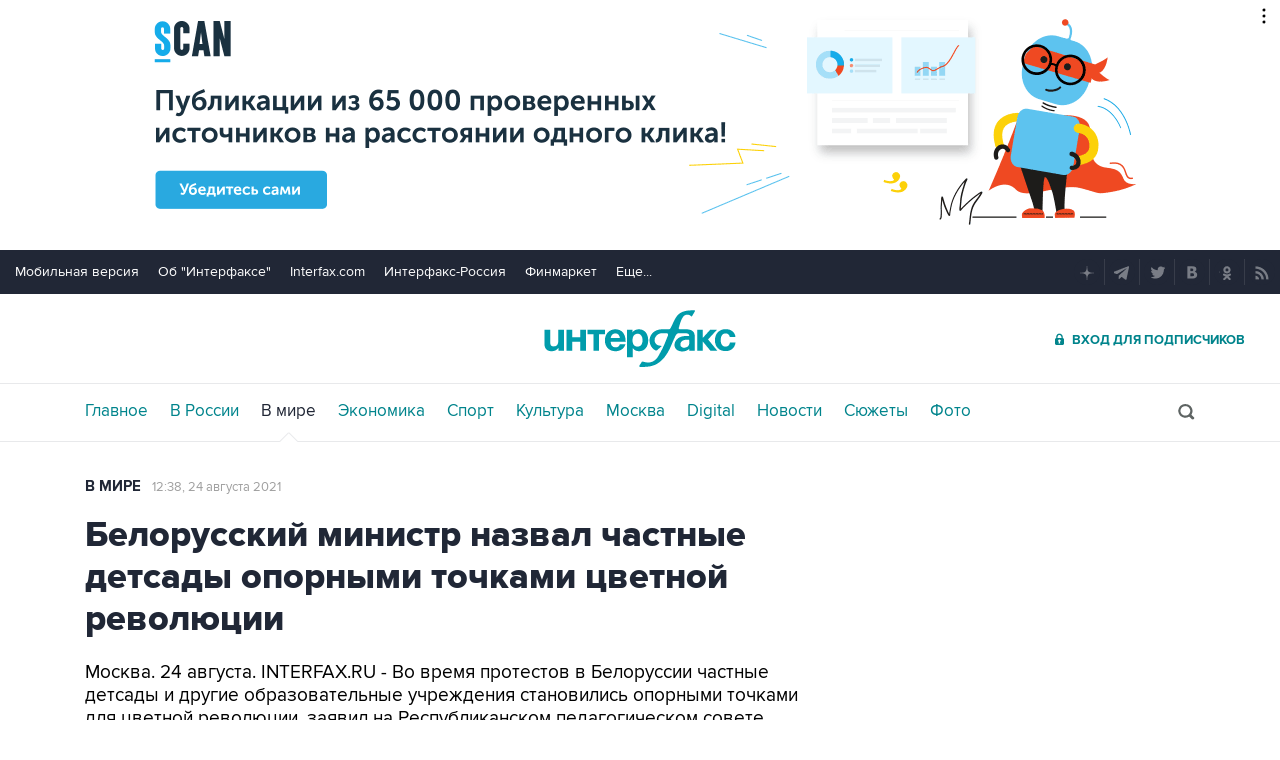

--- FILE ---
content_type: text/html; charset=utf-8
request_url: https://www.interfax.ru/world/786223
body_size: 15610
content:

<!DOCTYPE html>
<html lang="ru" prefix="article: https://ogp.me/ns/article">
<head>
	<title>Белорусский министр назвал частные детсады опорными точками цветной революции</title>
	<link rel="shortcut icon" href="https://www.interfax.ru/favicon.ico" type="image/x-icon">
	<link rel="icon" sizes="120x120" href="https://www.interfax.ru/touch-icon-iphone-retina.png" />
	<link rel="apple-touch-icon" href="https://www.interfax.ru/touch-icon-iphone.png">
	<link rel="apple-touch-icon" sizes="76x76" href="https://www.interfax.ru/touch-icon-ipad.png">
	<link rel="apple-touch-icon" sizes="120x120" href="https://www.interfax.ru/touch-icon-iphone-retina.png">
	<link rel="apple-touch-icon" sizes="152x152" href="https://www.interfax.ru/touch-icon-ipad-retina.png">
	<link rel="manifest" href="/manifest.json">
	<meta name="mobile-web-app-capable" content="yes">
	<meta name="apple-mobile-web-app-capable" content="yes">
	<meta name="application-name" content="Интерфакс" />
	<meta name="apple-mobile-web-app-title" content="Интерфакс">
	<meta name="theme-color" content="#009cab">
	<meta name="apple-mobile-web-app-status-bar-style" content="black-translucent">
	<meta name="msapplication-tooltip" content="Интерфакс Новости" />
	<meta name="msapplication-navbutton-color" content="#009cab" />
	<meta name="msapplication-starturl" content="./" />
	<meta name="msapplication-config" content="browserconfig.xml" />
	<meta http-equiv="Content-Type" content="text/html; charset=utf-8" />
	<meta http-equiv="X-UA-Compatible" content="IE=edge" />
	<meta name="viewport" content="width=device-width, initial-scale=1.0, user-scalable=yes" />
	<meta name="description" content="Интерфакс: Во время протестов в Белоруссии частные детсады и другие образовательные учреждения становились опорными точками для цветной революции, заявил на Республиканском педагогическом совете министр образования страны Игорь Карпенко." />
	
	<link rel="stylesheet" href="/css/default.css?v=3J4UWWcv61y4uuNmzEZPqHgw7U8AA_RKpRgy2etBrus">
	<link rel="stylesheet" href="/css/mobile.css?v=poXT3ToKiWpQnmU2bAdUwbGFDNOFYKZRXdxYSc25FrU" media="only screen and (max-width:759px)">
	<link rel="stylesheet" href="/css/desktop.css?v=EsYzywr-PgEKIwVgZ2H_PURZAX1Qg9U7dRPX47-JwTc" media="only screen and (min-width:760px)">
	<link rel="alternate" type="application/rss+xml" title="Интерфакс новости" href="https://www.interfax.ru/rss">
	
	<meta property="og:url" content="https://www.interfax.ru/world/786223" />
	<meta property="og:description" content="Интерфакс: Во время протестов в Белоруссии частные детсады и другие образовательные учреждения становились опорными точками для цветной революции, заявил на Республиканском педагогическом совете министр образования страны Игорь Карпенко." />
	<meta property="og:site_name" content="Interfax.ru" />
	<meta property="og:locale" content="ru_RU" />
	<meta property="og:type" content="article" />
	<meta property="og:title" content="Белорусский министр назвал частные детсады опорными точками цветной революции" />
	<meta property="og:image" content="https://www.interfax.ru/aspimg/786223.jpg" />
	<meta property="article:section" content="В мире" />
	<meta property="article:published_time" content="2021-08-24T12:38+0300" />
	<meta name="twitter:title" content="Белорусский министр назвал частные детсады опорными точками цветной революции" />
	<meta name="twitter:description" content="Интерфакс: Во время протестов в Белоруссии частные детсады и другие образовательные учреждения становились опорными точками для цветной революции, заявил на Республиканском педагогическом совете министр образования страны Игорь Карпенко." />
	<meta name="twitter:site" content="@interfax_news" />
	<meta name="twitter:url" content="https://www.interfax.ru/world/786223" />
	<meta name="twitter:card" content="summary_large_image" />
	<meta name="twitter:image" content="https://www.interfax.ru/aspimg/786223.jpg" />
	<meta property="article:tag" content="Белоруссия" />
	<meta property="article:tag" content="Минобразования" />
	<meta property="article:tag" content="Игорь Карпенко" />
	<link rel="amphtml" href="https://www.interfax.ru/amp/786223" />
	<link rel="canonical" href="https://www.interfax.ru/world/786223" />

</head>
<body data-pagetype="content_1446">
	<script>
		window.yaContextCb = window.yaContextCb || []
	</script>
	<script type="text/javascript">
		var cntimg = document.createElement("IMG");
		cntimg.src = "/cnt/" + cntParseReferer();
		function cntParseReferer() {
		var re = new RegExp("(http(s)?\\:\\/\\/)?([\\.\\-_0-9A-Za-z]{1,})(.*)");
		var m = re.exec(document.referrer);
		if (!m) return "";
		return encodeURI(m[3]).replace(/'/g, "%27") + "?" + encodeURI(m[4]).replace(/'/g, "%27");
		}
		var deferLoadJS_timer = []; function deferLoadJS(e, r, d) { d = d || 200; r = 'timer_' + Math.random(); deferLoadJS_timer[r] = setInterval(function () { !0 === window.interfax_scriptjs_loaded && (clearInterval(deferLoadJS_timer[r]), e()) }, d) }
		if (!Element.prototype.matches) { Element.prototype.matches = Element.prototype.msMatchesSelector || Element.prototype.webkitMatchesSelector; }
		Element.prototype.parents = function (e) { for (var t = [], n = this, o = void 0 !== e; null !== (n = n.parentElement);)n.nodeType === Node.ELEMENT_NODE && (o && !n.matches(e) || t.push(n)); return t };
	</script>
	<script>
		if (document.cookie.indexOf('showCovid=0') >= 0 && document.querySelector('[data-pagetype="defaultpage"]')) document.querySelector('html').classList.add('hideTimeline');
	</script>

<div id="pl420_ban110" data-content="webR"><div id="background"></div></div><div id="pl421_ban2370" data-content="webR"><style>
        #m_top  yatag {min-width:auto!important; }
        .height_up_ban > div {
            height: 250px; /*desktop*/
        }
        .height_up_ban_mob > div {
          display: none;
        }
        /*ширина страницы до которой применяется стиль*/
        @media only screen and (max-width:1023px) { 
            .height_up_ban  > div {
            display: none; /*пространство между*/
          }
        }
        /*ширина страницы до которой применяется стиль*/
        @media only screen and (max-width:639px) { 
            .height_up_ban_mob > div {
            display:block;
            height: 250px; /*mobile*/
          }
        }</style>
        
        <div class="mgrNo i_mobile_only  height_up_ban_mob">
        <!--AdFox START-->
        <!--roden-media-->
        <!--Площадка: Interfax / Сквозной / Перетяжка смартфоны-->
        <!--Категория: <не задана>-->
        <!--Тип баннера: Перетяжка 100%-->
        <div id="m_top" align="center"></div>
        <script>
         if (!document.querySelector('[data-pagetype = "nonchronicle"]')) {
            window.yaContextCb.push(()=>{
                Ya.adfoxCode.create({
        
                    ownerId: 173858,
                    containerId: 'm_top',
                    params: {
                        p1: 'cnxxu',
                            p2: 'hbts'
                },
        onStub: function() {console.log("Не пришел код мобильной перетяжки"); }
            }, ['phone'], {
                tabletWidth: 1023,
                phoneWidth: 639,
                isAutoReloads: true
          });
        });
        }
        </script>
        </div>
        
        <div class="i_desktop_only wr__fix height_up_ban"   style="margin: 0px auto;" >
        <!--AdFox START-->
        <!--roden-media-->
        <!--Площадка: Interfax / Сквозной / Перетяжка_декстоп-->
        <!--Категория: <не задана>-->
        <!--Тип баннера: Перетяжка 100%-->
            <div id="billboard" style="overflow-x:hidden;"></div>
            <script>
        
                window.yaContextCb.push(()=>{
                    var addClass = (function () {
                            if ('classList' in document.createElement('p')) {
                                return function (e, n) {
                                    e.classList.add(n)
                                }
                            }
                            return function (e, n) {
                                if (e.className.indexOf(n) !== -1) {
                                    return
                                }
                                n += ' ';
                                e.className += n;
                            }
                        })(),
                        fixBody = function () {
                            addClass(document.body, 'fix')
                        },
                        callBg = function () {
        
                        window.yaContextCb.push(()=>{
                                Ya.adfoxCode.createAdaptive({
                                ownerId: 173858,
                                containerId: 'background',
                                params: { p1: 'bscqd', p2: 'epdp' },
                                onRender: fixBody
                            }, ['desktop'], {
                                                                tabletWidth: 1399,
                                                                phoneWidth: 639,
                                                                isAutoReloads: true
                                                              });
                        });
                        }  
                    Ya.adfoxCode.createAdaptive({
                        ownerId: 173858,
                        containerId: 'billboard',
                        params: { p1: 'btpkl', p2: 'y' },
                        onError: callBg,
                        onStub: callBg,
                           onRender: function () { addClass(document.querySelector('[id*=_ban2370]'), 'wr__fix'); },
                        onLoad: function (d) {
                            if (d && d.bundleName === 'banner.background') {
                                fixBody()
                            } else {
                                callBg()
                            }
                        }
                    }, ['desktop'], {
                    tabletWidth: 1006,
                    phoneWidth: 639,
                    isAutoReloads: true
                });
            },
                );                
            </script>
        </div>
        
</div>
	<header>
		<div class="topmenu">
			<nav class="topmenu__links">
				<!--noindex--><a rel="nofollow" href="https://m.interfax.ru/">Мобильная версия</a><!--/noindex-->
				<!--noindex--><a rel="nofollow" href="https://group.interfax.ru/" target="_blank">Об "Интерфаксе"</a><!--/noindex-->
				<!--noindex--><a rel="nofollow" href="https://www.interfax.com/" target="_blank">Interfax.com</a><!--/noindex-->
				<!--noindex--><a rel="nofollow" href="https://www.interfax-russia.ru/" target="_blank">Интерфакс-Россия</a><!--/noindex-->
				<!--noindex--><a rel="nofollow" href="https://www.finmarket.ru/" target="_blank">Финмаркет</a><!--/noindex-->
				<span class="links__more">
					<span>Еще...</span>
					<span class="links__submenu">
						<!--noindex--><a rel="nofollow" href="https://www.interfax-russia.ru/tourism/" target="_blank">Туризм</a><!--/noindex-->
						<!--noindex--><a rel="nofollow" href="https://www.interfax-russia.ru/realty/" target="_blank">Недвижимость</a><!--/noindex-->
						<!--noindex--><a rel="nofollow" href="https://www.interfax-russia.ru/academia/" target="_blank">Образование</a><!--/noindex-->
						<a href="/events/">Мероприятия</a>
					</span>
				</span>
			</nav>
			<div class="topmenu__soc">
				<!--noindex--><a rel="nofollow" href="https://dzen.ru/interfax?favid=1114" target="_blank" class="topmenu__ya"></a><!--/noindex-->  <!--noindex--><a rel="nofollow" href="tg://resolve?domain=interfaxonline" target="_blank" class="topmenu__tg"></a><!--/noindex-->  <!--noindex--><a rel="nofollow" href="https://twitter.com/interfax_news" target="_blank" class="topmenu__tw"></a><!--/noindex-->  <!--noindex--><!--<a rel="nofollow" href="https://www.facebook.com/interfaxonline" target="_blank" class="topmenu__fb"></a>--><!--/noindex-->  <!--noindex--><a rel="nofollow" href="https://vkontakte.ru/interfaxru" target="_blank" class="topmenu__vk"></a><!--/noindex-->  <!--noindex--><a rel="nofollow" href="https://ok.ru/interfax" target="_blank" class="topmenu__ok"></a><!--/noindex-->  <!--noindex--><a rel="nofollow" href="/rss" target="_blank" class="topmenu__rss"></a><!--/noindex-->
			</div>
		</div>
		<div class="toplogo">
			<div class="toplogo__left-column">
				<div onclick="smartMenu()" id="smartMenuLink" class="hbut__menu"><div><span></span></div></div>
				<a href="/search/" class="hbut__search"></a>
			</div>
			<div>
				<div class="logo"><a href="/" title="Новости Интерфакс">Интерфакс</a></div>
				<img src="/img/printlogo.png" alt="Новости Интерфакс" class="logo__print">
			</div>
			<div>
				<div class="header__soc" data-type="socialbar" data-title="Белорусский министр назвал частные детсады опорными точками цветной революции" data-url="https://www.interfax.ru/world/786223">
					<span class="soc__tg" onclick="Social('tg',this)" title="Telegram"></span>
					<span class="soc__vk" onclick="Social('vk',this,true)" title="ВКонтакте"></span>
					<span class="soc__tw desktop_inline-block" onclick="Social('tw',this,true)" title="Twitter"></span>
					<div class="soc_nomore" onclick="this.className='soc_more';this.closest('.toplogo').classList.add('show-soc-more')">&bull;&bull;&bull;</div>
					<div class="soc_row">
						<span class="soc__tw mobile_inline-block" onclick="Social('tw',this,true)" title="Twitter"></span>
						<span class="soc__ok" onclick="Social('ok',this,true)" title="Одноклассники"></span>
						<span class="soc__wa" onclick="Social('wa',this)" title="WhatsApp"></span>
						<span class="soc__vb" onclick="Social('vb',this)" title="Viber"></span>
						<span class="soc__em" onclick="Social('em',this)" title="E-Mail"></span>
					</div>
				</div>
				<a href="https://www.ifax.ru/" class="but__enter"><span>Вход для подписчиков</span></a>
			</div>
		</div>
		<div class="toplinks">
			<nav>
				<ul>
		<li>
			<a href="/" title="Главные новости" tabindex="1" >Главное</a>
		</li>
		<li>
			<a href="/russia/" title="Новости в России" tabindex="2" >В России</a>
		</li>
		<li>
			<a href="/world/" title="Новости в мире" tabindex="2"  class="activeg">В мире</a>
		</li>
		<li>
			<a href="/business/" title="Новости экономики" tabindex="2" >Экономика</a>
		</li>
		<li>
			<a href="https://www.sport-interfax.ru/" title="Новости спорта" tabindex="2" >Спорт</a>
		</li>
		<li>
			<a href="/culture/" title="Новости культуры" tabindex="2" >Культура</a>
		</li>
						<li><div></div></li>
		<li>
			<a href="/moscow/" title="Новости Москвы" tabindex="2" >Москва</a>
		</li>
		<li>
			<a href="/digital/" title="Digital" tabindex="2" >Digital</a>
		</li>
		<li>
			<a href="/news/" title="Все новости Интерфакс" tabindex="2" >Новости</a>
		</li>
		<li>
			<a href="/story/" title="Новостные сюжеты" tabindex="2" ><span>Все</span> Сюжеты</a>
		</li>
		<li>
			<a href="/photo/" title="Фотогалереи" tabindex="2" ><span>Все</span> Фото</a>
		</li>
					<li>
						<!--noindex-->
						<a href="https://ifx.ru/ru/showcase?utm_source=interfax.ru" target="_blank" class="i_mobile_only">Подписка</a>
						<!--/noindex-->
					</li>
				</ul>

			</nav>
			<div class="searchSmall" onclick="this.className='search';setTimeout('document.search.phrase.focus()',300)">
				<form name="search" action="/search/">
					<input type="text" name="phrase" value="" autocomplete="off" onclick="if (document.getElementById('searchText').className == 'sTextShow') document.getElementById('searchText').className = 'sTextHide'" onkeydown="if(document.getElementById('searchText').className == 'sTextShow')document.getElementById('searchText').className = 'sTextHide'" onblur="if(this.value=='')document.getElementById('searchText').className = 'sTextShow';setTimeout('document.querySelector(\'.search\').className=\'searchSmall\'',300)">
					<input type="submit" value="" onclick="if (document.querySelector('header .search')) document.search.submit(); return false;">
					<span id="searchText" class="sTextShow">Поиск</span>
				</form>
			</div>
		</div>

	</header>


	<main>
	<div class="mainblock">
		<div class="leftside" itemscope itemtype="https://schema.org/NewsArticle">
			<div class="infinitblock" data-news="1069486,1069521,1069517,1069497,1069441,1069470">
				<aside class="textML">
					<a href="/world/">В мире</a>
					<br class="v320">
					<time datetime="2021-08-24T12:38">
						<a class="time" href="/news/2021/08/24">
							12:38, 24 августа 2021
						</a>
					</time>
				</aside>

				<article itemprop="articleBody">
					<h1 itemprop="headline">Белорусский министр назвал частные детсады опорными точками цветной революции</h1>

					



<p>Москва. 24 августа. INTERFAX.RU - Во время протестов в Белоруссии частные детсады и другие образовательные учреждения становились опорными точками для цветной революции, заявил на Республиканском педагогическом совете министр образования страны Игорь Карпенко. Его <a href="https://www.belta.by/society/view/obuchenie-i-vospitanie-detej-pod-pristalnym-kontrolem-gosudarstva-karpenko-456611-2021/" target="_blank">цитирует</a> "БелТА".</p>

<p>"Министр подчеркнул: полулегальные частные детские сады и школы под вывеской индивидуальных предпринимателей, общественных или религиозных объединений в большинстве использовались в политических целях, становились опорными точками для цветной революции. А их сотрудники и руководители оказались в деструктивных организациях разного уровня", - говорится в сообщении информагентства.</p>

<p>Министр отметил, что в Белоруссии нет лицензирования образовательной деятельности. Поэтому "любой желающий может зарегистрировать детский сад или школу, причем без должной материально-технической базы и даже без педагогов", только подав заявление и предъявив устав и документ об уплате госпошлины, сказал он.</p>

<p>Карпенко подчеркнул, что социально ориентированное государство должно дать качественное образование каждому.</p>

<p>"А навязывание рыночных механизмов в системе образования, платных услуг и сервисов фактически ведет к социальному расслоению населения, выстраиванию каналов внешнего негативного влияния на систему образования, детей и родителей", - сказал чиновник.</p>

<p>Чтобы изменить ситуацию, министерство уже подготовило проект кодекса об образовании с запретом использовать слова "детский сад", "школа", университет" и подобные в названиях юрлиц, не являющихся учреждениями образования.</p>

<p>"Но этого недостаточно, - добавил Карпенко. - Решение вопроса видим в закреплении в проекте закона "О лицензировании" соответствующей нормы. Данное предложение поддержано, в ближайшее время правительство внесет проект в Палату представителей".</p>

						<div itemprop="author" itemscope itemtype="https://schema.org/Organization" class="h"><meta itemprop="name" content="Интерфакс"></div>
									
					

						<link rel="image" itemprop="image" href="https://www.interfax.ru/aspimg/786223.jpg" />
					<meta itemprop="mainEntityOfPage" content="https://www.interfax.ru/world/786223" />
					<meta itemprop="datePublished" content="2021-08-24T12:38:00" />
					<meta itemprop="dateModified" content="2021-08-24T12:34:00" />
					<div itemprop="publisher" itemscope itemtype="https://schema.org/Organization" class="h">
						<div itemprop="logo" itemscope itemtype="https://schema.org/ImageObject">
							<link rel="url" itemprop="url" href="https://www.interfax.ru/img/logo200.png" />
							<link rel="thumbnail" itemprop="thumbnail" href="https://www.interfax.ru/img/logo200.png" />
							<meta itemprop="width" content="200" />
							<meta itemprop="height" content="60" />
						</div>
						<meta itemprop="name" content="Интерфакс" />
						<link rel="url" itemprop="url" href="https://www.interfax.ru" />
					</div>
				</article>

				
<div class="slidePS">
	<h2><a href="/photo/5017" tabindex="3">Акции против насилия в Минске</a></h2>
	<span>10</span>
	<div class="psnBlock">
		<span onclick="photoSlider('left','.slidePS','.psBlock', this)" class="psArLeft"></span>
		<span onclick="photoSlider('right','.slidePS','.psBlock', this)" class="psArRight"></span>
		<div class="psBlock">
			<div>
					<a href="/photo/5017/50080" title="" class="true">
						<img src="https://www.interfax.ru/ftproot/photos/photostory/2020/08/13/bel2_110.jpg" alt="">
					</a>
					<a href="/photo/5017/50079" title="">
						<img src="https://www.interfax.ru/ftproot/photos/photostory/2020/08/13/bel1_110.jpg" alt="">
					</a>
					<a href="/photo/5017/50087" title="">
						<img src="https://www.interfax.ru/ftproot/photos/photostory/2020/08/13/bel9_110.jpg" alt="">
					</a>
					<a href="/photo/5017/50089" title="">
						<img src="https://www.interfax.ru/ftproot/textphotos/2020/08/13/b110.jpg" alt="">
					</a>
					<a href="/photo/5017/50081" title="">
						<img src="https://www.interfax.ru/ftproot/photos/photostory/2020/08/13/bel3_110.jpg" alt="">
					</a>
					<a href="/photo/5017/50086" title="">
						<img src="https://www.interfax.ru/ftproot/photos/photostory/2020/08/13/bel8_110.jpg" alt="">
					</a>
					<a href="/photo/5017/50084" title="">
						<img src="https://www.interfax.ru/ftproot/photos/photostory/2020/08/13/bel6_110.jpg" alt="">
					</a>
					<a href="/photo/5017/50083" title="">
						<img src="https://www.interfax.ru/ftproot/photos/photostory/2020/08/13/bel5_110.jpg" alt="">
					</a>
					<a href="/photo/5017/50082" title="">
						<img src="https://www.interfax.ru/ftproot/photos/photostory/2020/08/13/bel4_110.jpg" alt="">
					</a>
					<a href="/photo/5017/50085" title="">
						<img src="https://www.interfax.ru/ftproot/photos/photostory/2020/08/13/bel7_110.jpg" alt="">
					</a>
			</div>
		</div>
	</div>
	<div class="openphoto">
		<a href="/photo/5017/50080" title="">
			<img src="https://www.interfax.ru/ftproot/photos/photostory/2020/08/13/bel2_700.jpg" alt="">
		</a>
	</div>
</div>
	
	
	

				
				
<div class="textMTags">
			<a href="/tags/%D0%91%D0%B5%D0%BB%D0%BE%D1%80%D1%83%D1%81%D1%81%D0%B8%D1%8F/" tabindex="3">Белоруссия</a>
			<a href="/tags/%D0%9C%D0%B8%D0%BD%D0%BE%D0%B1%D1%80%D0%B0%D0%B7%D0%BE%D0%B2%D0%B0%D0%BD%D0%B8%D1%8F/" tabindex="3">Минобразования</a>
			<a href="/tags/%D0%98%D0%B3%D0%BE%D1%80%D1%8C%20%D0%9A%D0%B0%D1%80%D0%BF%D0%B5%D0%BD%D0%BA%D0%BE/" tabindex="3">Игорь Карпенко</a>
</div>
				

				<div class="group-btns">
	<!--noindex-->
	<a href="https://ifx.ru/ru/showcase?utm_source=interfax.ru" target="_blank" class="group-btns__ifx"><span>Купить подписку на профессиональную ленту</span></a>
	<!--/noindex-->
	<label class="group-btns__mail group-btns__mail-content" for="modalss"><span>Подписаться на рассылку главных новостей сайта</span></label>
	<a href="tg://resolve?domain=interfaxonline" target="_blank" class="group-btns__tg"><span>Получать оперативные новости в официальном канале</span></a>
</div>
				<div class="textMMat">
	<h2 class="title__v1">Новости по теме</h2>
		<div>
			<time datetime="2021-02-03T11:47:00">3 февраля 2021 года 11:47</time>
			
			<a href="/world/749182" tabindex="3">
				<h3>Экспертиза показала, что о &quot;лагерях для острокопытных&quot; говорил замглавы МВД Белоруссии</h3>
			</a>
		</div>
		<div>
			<time datetime="2020-11-13T19:15:00">13 ноября 2020 года 19:15</time>
			
			<a href="/world/737039" tabindex="3">
				<h3>Лукашенко выразил соболезнования родителям &quot;пьяного&quot; Бондаренко</h3>
			</a>
		</div>
		<div>
			<time datetime="2020-10-16T16:32:00">16 октября 2020 года 16:32</time>
			
			<a href="/world/731841" tabindex="3">
				<h3>В МВД Белоруссии пообещали гуманно применять огнестрел к протестующим</h3>
			</a>
		</div>
</div>
	


				<div id="pl487_ban2382" data-content="webR"><!-- Yandex.RTB R-A-250544-147 -->
<div id="yandex_rtb_R-A-250544-147" class='i_desktop_only'></div>
<script>
window.yaContextCb.push(() => {
    Ya.Context.AdvManager.render({
        "blockId": "R-A-250544-147",
        "renderTo": "yandex_rtb_R-A-250544-147"
    })
})
</script>

<!-- Yandex.RTB R-A-250544-148 -->
<div id="yandex_rtb_R-A-250544-148"  class="i_mobile_only center_mob"></div>
<script>
window.yaContextCb.push(() => {
    Ya.Context.AdvManager.render({
        "blockId": "R-A-250544-148",
        "renderTo": "yandex_rtb_R-A-250544-148"
    })
})
</script>


</div>
				
			</div>

		</div>
		<aside class="rightside">
			<div class="stickyBlock sticky_on infinitAside"></div>
		</aside>
	</div>

	<div id="nabberScript" style="display:none;">
		<noindex>
			<div id="pl591_ban225" data-content="webR"><style>
.rightside .yatag_right_ban > div >  yatag > yatag {justify-content: left !important;}
</style>

<div data-stickylength="700">
<!--AdFox START-->
<!--roden-media-->
<!--Площадка: Interfax / 240x400 / 240x400_внутренние-->
<!--Категория: <не задана>-->
<!--Тип баннера: 240x400js-->
    <div id="adfox_preid" data-type="webrwrap" class="yatag_right_ban"></div>
    <noscript>
              window.yaContextCb.push(function(){
                    var bancont = document.querySelector('[id*=_ban225] #adfox_preid'); // контейнер, в который будет добавлен баннер
                    var randname = Math.random(); // случайное число
                    bancont.setAttribute('id', 'adfox_' + randname);  // установка нового ID контейнеру
                    if (bancont != null) {
                        setTimeout (function() {(Ya.adfoxCode.createScroll({
                            ownerId: 173858,
                            containerId: 'adfox_' + randname, /* новый ID контейнера */
                            params: {
		            p1: 'bwvwe',
		            p2: 'emwl',
                            puid1: '',
                            puid2: '',
                            puid3: '',
                            },
                        onStub: function() { document.querySelector('[id="adfox_'+randname +'"]').setAttribute('data-show','false');
                            deferLoadJS(function() {
                                infinitBanOnStub(randname);
                            },'infinitBanOnStub');  }
                    }, ['desktop'], {
                    tabletWidth: 1023,
                    phoneWidth: 759,
                    isAutoReloads: false
                        })
                        )},
// Для исключения показа некорректных баннеров с задвоенным эдфокс-id (с таймаутом 1 сек. проверяется, есть ли задвоение id. и если есть, то контейнер скрывается и вызывается следующий баннер в инфинит скролле)
                        setTimeout(function() {
				if (document.querySelector('[id="adfox_' + randname + '"] [id^="adfox_"]')) {
// присвоение аттрибута data-show = false для первого (внешнего) контейнера 
					document.querySelector('[id="adfox_'+randname +'"]').setAttribute('data-show','false');
// присвоение аттрибута data-show = false для второго (внутреннего) контейнера
					document.querySelector('[id="adfox_' + randname + '"] [id^="adfox_"]').setAttribute('data-show','false');
							  deferLoadJS(function() {
									infinitBanOnStub(randname);
							  },'infinitBanOnStub');
				}
                  }, 1000),700);                       
        };
    }) 
</noscript>
</div>
</div>
			<div id="pl592_ban231" data-content="webR"><div  class="mgrBot">
<!--AdFox START-->
<!--roden-media-->
<!--Площадка: Interfax / Сквозной / ТГБ справа-->
<!--Категория: <не задана>-->
<!--Тип баннера: ТГБ 2-->
    <div id="adfox_preid" data-type="webrwrap"></div>
    <noscript>
          window.yaContextCb.push(function(){
                var bancont = document.querySelector('[id*=_ban231] #adfox_preid'); // контейнер, в который будет добавлен баннер
                var randname = Math.random(); // случайное число
                bancont.setAttribute('id', 'adfox_' + randname);  // установка нового ID контейнеру
                if (bancont != null) {
                       Ya.adfoxCode.createScroll({
                        ownerId: 173858,
                        containerId: 'adfox_' + randname, /* новый ID контейнера */
                        params: {
                            p1: 'cecto',
                            p2: 'emxu',
                            puid1: '',
                            puid2: '',
                            puid3: ''
                            },
                        onStub: function() { document.querySelector('[id="adfox_'+randname +'"]').setAttribute('data-show','false');
                            deferLoadJS(function() {
                                infinitBanOnStub(randname);
                            },'infinitBanOnStub');  },
			onRender: function () {           
			    var currentMainblock = document.querySelector('[id="adfox_' + randname + '"]').parents('.mainblock');            
				if (currentMainblock.length != 0) {              
					if (typeof (theEqualizer) == 'function') setTimeout(function () { theEqualizer(currentMainblock[0]) }, 200);            
			}           }
                    }, ['desktop'], {
                    tabletWidth: 1023,
                    phoneWidth: 759,
                    isAutoReloads: false
                        });
            }
          });
</noscript>
</div></div>
			
		</noindex>
	</div>

	<div class="mainblock">
		<div class="leftside">
			<a href="/world/"><h2 class="title__v1">Новости</h2></a>
			<div class="timeline timeline_v2">
									<div class="timeline__text">
						<time datetime="2026-01-26T14:57">26 января, 14:57</time>
						<a href="/business/1069506" title="Brent подорожала до $66,18 за баррель" tabindex="5"><h3>Brent подорожала до $66,18 за баррель</h3></a>
					</div>
					<div class="timeline__photo">
						<time datetime="2026-01-26T13:54">26 января, 13:54</time>
						<a href="/world/1069497" title="Вучич заявил, что  MOL купит у &quot;Газпром нефти&quot; 56% акций сербской NIS за 0,9-1 млрд евро" tabindex="5"><h3>Вучич заявил, что  MOL купит у &quot;Газпром нефти&quot; 56% акций сербской NIS за 0,9-1 млрд евро</h3></a>
						<a href="/world/1069497" class="timeline_photo"><img src="https://www.interfax.ru/ftproot/textphotos/2026/01/26/gz700.jpg" alt="Вучич заявил, что  MOL купит у &quot;Газпром нефти&quot; 56% акций сербской NIS за 0,9-1 млрд евро" loading="lazy"></a>
					</div>
					<div class="timeline__photo">
						<time datetime="2026-01-26T12:36">26 января, 12:36</time>
						<a href="/world/1069486" title="Совет ЕС утвердил запрет на импорт российского газа с 2027 года" tabindex="5"><h3>Совет ЕС утвердил запрет на импорт российского газа с 2027 года</h3></a>
						<a href="/world/1069486" class="timeline_photo"><img src="https://www.interfax.ru/ftproot/textphotos/2026/01/26/g700.jpg" alt="Совет ЕС утвердил запрет на импорт российского газа с 2027 года" loading="lazy"></a>
					</div>
					<div class="no__dot"></div>
					<div class="timeline__text">
						<time datetime="2026-01-26T12:10">26 января, 12:10</time>
						<a href="/world/1069479" title="Делегаты ОПЕК&#x2B; допустили сохранение текущего производственного плана на март" tabindex="5"><h3>Делегаты ОПЕК&#x2B; допустили сохранение текущего производственного плана на март</h3></a>
					</div>
					<div class="timeline__photo">
						<time datetime="2026-01-26T11:58">26 января, 11:58</time>
						<a href="/world/1069478" title="Демократы в Сенате потребовали пересмотра закона о внутренней безопасности" tabindex="5"><h3>Демократы в Сенате потребовали пересмотра закона о внутренней безопасности</h3></a>
						<a href="/world/1069478" class="timeline_photo"><img src="https://www.interfax.ru/ftproot/textphotos/2026/01/26/us700.jpg" alt="Демократы в Сенате потребовали пересмотра закона о внутренней безопасности" loading="lazy"></a>
					</div>
					<div class="timeline__photo">
						<time datetime="2026-01-26T09:22">26 января, 09:22</time>
						<a href="/business/1069439" title="Uniper добивается от &quot;Газпрома&quot; платы за прокачку газа &quot;Северного потока&quot;" tabindex="5"><h3>Uniper добивается от &quot;Газпрома&quot; платы за прокачку газа &quot;Северного потока&quot;</h3></a>
						<a href="/business/1069439" class="timeline_photo"><img src="https://www.interfax.ru/ftproot/textphotos/2026/01/26/ns700.jpg" alt="Uniper добивается от &quot;Газпрома&quot; платы за прокачку газа &quot;Северного потока&quot;" loading="lazy"></a>
					</div>
					<div class="timeline__text">
						<time datetime="2026-01-26T07:30">26 января, 07:30</time>
						<a href="/world/1069425" title="Что случилось этой ночью: понедельник, 26 января" tabindex="5"><h3>Что случилось этой ночью: понедельник, 26 января</h3></a>
					</div>
					<div class="timeline__text">
						<time datetime="2026-01-26T05:19">26 января, 05:19</time>
						<a href="/world/1069422" title="Частный самолет разбился в аэропорту Бангор в США" tabindex="5"><h3>Частный самолет разбился в аэропорту Бангор в США</h3></a>
					</div>
					<div class="timeline__text">
						<time datetime="2026-01-26T04:37">26 января, 04:37</time>
						<a href="/world/1069421" title="Число погибших при крушении парома на Филиппинах выросло до 13 человек" tabindex="5"><h3>Число погибших при крушении парома на Филиппинах выросло до 13 человек</h3></a>
					</div>
					<div class="no__dot"></div>
					<div class="timeline__photo">
						<time datetime="2026-01-26T02:24">26 января, 02:24</time>
						<a href="/world/1069417" title="Израиль начал масштабную операцию по поиску тела последнего заложника в Газе" tabindex="5"><h3>Израиль начал масштабную операцию по поиску тела последнего заложника в Газе</h3></a>
						<a href="/world/1069417" class="timeline_photo"><img src="https://www.interfax.ru/ftproot/textphotos/2026/01/26/Is700.jpg" alt="Израиль начал масштабную операцию по поиску тела последнего заложника в Газе" loading="lazy"></a>
					</div>


			</div>
		</div>
		<aside class="rightside">
			<div class="stickyBlock sticky_on infinitAside"></div>
		</aside>
	</div>

	
<div class="ecoMO">
	<span class="title__v1">Хроники событий</span>
	<div class="slider-container">
		<div class="slider-wrapper">
				<div class="slider-slide">
						<a href="/chronicle/voennaya-operacziya-na-ukraine.html" class="mo_img" title="Военная операция на Украине">
							<img src="https://www.interfax.ru/ftproot/textphotos/2022/02/24/va7.jpg" alt="Военная операция на Украине">
						</a>
					<a href="/chronicle/voennaya-operacziya-na-ukraine.html" class="mo_title">Военная операция на Украине </a>
					<a href="/chronicle/voennaya-operacziya-na-ukraine.html" class="mo_all">8244 материалов</a>
				</div>
				<div class="slider-slide">
						<a href="/chronicle/obostrenie-palestino-izrailskogo-konflikta.html" class="mo_img" title="Обострение палестино-израильского конфликта">
							<img src="https://www.interfax.ru/ftproot/photos/photostory/2023/10/07/israel.jpg" alt="Обострение палестино-израильского конфликта">
						</a>
					<a href="/chronicle/obostrenie-palestino-izrailskogo-konflikta.html" class="mo_title">Обострение палестино-израильского конфликта </a>
					<a href="/chronicle/obostrenie-palestino-izrailskogo-konflikta.html" class="mo_all">2509 материалов</a>
				</div>
				<div class="slider-slide">
						<a href="/chronicle/protesty-v-irane.html" class="mo_img" title="Протесты в Иране">
							<img src="https://www.interfax.ru/ftproot/textphotos/2026/01/11/iranpr700.jpg" alt="Протесты в Иране">
						</a>
					<a href="/chronicle/protesty-v-irane.html" class="mo_title">Протесты в Иране </a>
					<a href="/chronicle/protesty-v-irane.html" class="mo_all">57 материалов</a>
				</div>
				<div class="slider-slide">
						<a href="/chronicle/inflyacziya-v-rossii.html" class="mo_img" title="Инфляция в России">
							<img src="https://www.interfax.ru/ftproot/textphotos/2024/11/29/cenn700.jpg" alt="Инфляция в России">
						</a>
					<a href="/chronicle/inflyacziya-v-rossii.html" class="mo_title">Инфляция в России </a>
					<a href="/chronicle/inflyacziya-v-rossii.html" class="mo_all">128 материалов</a>
				</div>
				<div class="slider-slide">
						<a href="/chronicle/voennaya-operacziya-ssha-v-venesuele.html" class="mo_img" title="Военная операция США в Венесуэле">
							<img src="https://www.interfax.ru/ftproot/textphotos/2026/01/03/700ht_Vene.jpg" alt="Военная операция США в Венесуэле">
						</a>
					<a href="/chronicle/voennaya-operacziya-ssha-v-venesuele.html" class="mo_title">Военная операция США в Венесуэле </a>
					<a href="/chronicle/voennaya-operacziya-ssha-v-venesuele.html" class="mo_all">127 материалов</a>
				</div>
				<div class="slider-slide">
						<a href="/chronicle/diplomaticheskoe-protivostoyanie.html" class="mo_img" title="Дипломатическое противостояние">
							<img src="https://www.interfax.ru/ftproot/textphotos/2021/04/23/der700.jpg" alt="Дипломатическое противостояние">
						</a>
					<a href="/chronicle/diplomaticheskoe-protivostoyanie.html" class="mo_title">Дипломатическое противостояние </a>
					<a href="/chronicle/diplomaticheskoe-protivostoyanie.html" class="mo_all">239 материалов</a>
				</div>
				<div class="slider-slide">
						<a href="/chronicle/napadeniya-v-shkolah.html" class="mo_img" title="Нападения в школах и вузах">
							<img src="https://www.interfax.ru/ftproot/textphotos/2019/08/08/ker700.jpg" alt="Нападения в школах и вузах">
						</a>
					<a href="/chronicle/napadeniya-v-shkolah.html" class="mo_title">Нападения в школах и вузах </a>
					<a href="/chronicle/napadeniya-v-shkolah.html" class="mo_all">254 материалов</a>
				</div>
				<div class="slider-slide">
						<a href="/chronicle/gibel-mladenczev-v-novokuzneczkoj-bolnicze.html" class="mo_img" title="Гибель младенцев в новокузнецкой больнице">
							<img src="https://www.interfax.ru/ftproot/textphotos/2026/01/13/k.jpg" alt="Гибель младенцев в новокузнецкой больнице">
						</a>
					<a href="/chronicle/gibel-mladenczev-v-novokuzneczkoj-bolnicze.html" class="mo_title">Гибель младенцев в новокузнецкой больнице </a>
					<a href="/chronicle/gibel-mladenczev-v-novokuzneczkoj-bolnicze.html" class="mo_all">18 материалов</a>
				</div>
				<div class="slider-slide">
						<a href="/chronicle/ubijstvo-nachalnika-vojsk-rhbz-kirillova.html" class="mo_img" title="Убийство начальника войск РХБЗ Кириллова">
							<img src="https://www.interfax.ru/ftproot/textphotos/2024/12/19/g700.jpg" alt="Убийство начальника войск РХБЗ Кириллова">
						</a>
					<a href="/chronicle/ubijstvo-nachalnika-vojsk-rhbz-kirillova.html" class="mo_title">Убийство начальника войск РХБЗ Кириллова </a>
					<a href="/chronicle/ubijstvo-nachalnika-vojsk-rhbz-kirillova.html" class="mo_all">18 материалов</a>
				</div>
				<div class="slider-slide">
						<a href="/chronicle/putin-pryamaya-liniya-2025.html" class="mo_img" title="Путин: &quot;Прямая линия - 2025&quot;">
							<img src="https://www.interfax.ru/ftproot/textphotos/2025/12/17/hr.jpg" alt="Путин: &quot;Прямая линия - 2025&quot;">
						</a>
					<a href="/chronicle/putin-pryamaya-liniya-2025.html" class="mo_title">Путин: &quot;Прямая линия - 2025&quot; </a>
					<a href="/chronicle/putin-pryamaya-liniya-2025.html" class="mo_all">57 материалов</a>
				</div>
				<div class="slider-slide">
						<a href="/chronicle/byudzhet-rf.html" class="mo_img" title="Бюджет РФ">
							<img src="https://www.interfax.ru/ftproot/textphotos/2024/11/30/coin.jpg" alt="Бюджет РФ">
						</a>
					<a href="/chronicle/byudzhet-rf.html" class="mo_title">Бюджет РФ </a>
					<a href="/chronicle/byudzhet-rf.html" class="mo_all">69 материалов</a>
				</div>
		</div>
		<button type="button" class="slider-button prev" onclick="slide('left')">&#10094;</button>
		<button type="button" class="slider-button next" onclick="slide('right')">&#10095;</button>
	</div>
</div>

</main>



<div id="pl430_ban2381" data-content="webR"><!-- Yandex.RTB R-A-250544-141 -->
<div id="yandex_rtb_R-A-250544-141"></div>
<script>
if (/Android|webOS|iPhone|iPad|iPod|BlackBerry|IEMobile|Opera Mini/i.test(navigator.userAgent)) {
    window.yaContextCb.push(() => {
        Ya.Context.AdvManager.render({
            "blockId": "R-A-250544-141",
            "renderTo": "yandex_rtb_R-A-250544-141",
            "type": "feed",
"feedCardCount": 9
        })
    })
}
</script>

<!--AdFox START-->
<!--roden-media-->
<!--Площадка: Interfax / Сквозной / 100%х300_низ страницы_Десктоп-->
<!--Категория: <не задана>-->
<!--Тип баннера: 100%х300_низ страницы ИФ-->
<div id="adfox_151134909289778715" class="i_desktop_only  wr__fix yatag_foot_ban"></div>
<script>
	window.yaContextCb.push(()=>{
		Ya.adfoxCode.createScroll({
		        ownerId: 173858,
			containerId: 'adfox_151134909289778715',
			        params: {
			            p1: 'bsqgh',
			            p2: 'exmr',
			            puid1: '',
			            puid2: '',
			            puid3: ''
			        },
		        onRender: function() { document.querySelector('[id*=_ban2381]').classList.add('wr__fix'); }
		    }, ['desktop'], {
		        tabletWidth: 1023,
		        phoneWidth: 760,
		        isAutoReloads: true
		  });
});		
</script></div><div id="pl452_ban2383" data-content="webR"><!--AdFox START-->
<!--roden-media-->
<!--Площадка: EX_interfax.ru (new) / Desktop / FloorAd (десктоп) 17.09.2024-->
<!--Категория: <не задана>-->
<!--Тип баннера: floorad_desktop-->
<div id="adfox_172656368339445627"></div>
<script>
function adStart() {
    window.yaContextCb.push(()=>{
        Ya.adfoxCode.create({
            ownerId: 173858,
            containerId: 'adfox_172656368339445627',
            type: 'floorAd',
            platform: 'desktop',
            params: {
                p1: 'deayp',
                p2: 'hjsy'
            }
        })
    })
}
setTimeout(adStart, 11000);
</script>

<!--Тип баннера: floorad_mobile-->
<div id="adfox_172674156096085627" class="floarad-mob"></div>
<script>
var height_l = window.screen.height; 
var height_w = window.innerHeight;
 if (height_l > 810) {
	function adStart() {
    		window.yaContextCb.push(()=>{
		Ya.adfoxCode.create({
			ownerId: 173858,
			containerId: 'adfox_172674156096085627',
			type: 'floorAd',
			platform: 'touch',
			params: {
				p1: 'cvjnt',
                		p2: 'gomz'
			}
		})
	})
  }
  setTimeout(adStart, 15000);
}
</script>
</div><div id="pl422_ban207" data-content="webR"><!--AdFox START-->
<!--roden-media-->
<!--Площадка: Interfax / Сквозной / Фулл_мобильные-->
<!--Категория: <не задана>-->
<!--Тип баннера: Fullscreen мобильные-->
<div id="adfox_149018851283239860"></div>
<script>
     window.yaContextCb.push(()=>{
	Ya.adfoxCode.createAdaptive({
        ownerId: 173858,
        containerId: 'adfox_149018851283239860',
        params: {
            p1: 'bscqp',
            p2: 'fdho',
            puid1: '',
            puid2: '',
            puid3: ''
        }
    }, ['tablet', 'phone'], {
        tabletWidth: 1024,
        phoneWidth: 780,
        isAutoReloads: false
    });
});
</script>

<!--AdFox START-->
<!--roden-media-->
<!--Площадка: Interfax / Сквозной / Фулл_десктоп-->
<!--Категория: <не задана>-->
<!--Тип баннера: FullScreen-->
<div id="adfox_149018844016517580"></div>
<script>
     window.yaContextCb.push(()=>{
	Ya.adfoxCode.createAdaptive({
        ownerId: 173858,
        containerId: 'adfox_149018844016517580',
        params: {
            p1: 'bscqh',
            p2: 'enli',
            puid1: '',
            puid2: '',
            puid3: ''
        }
    }, ['desktop'], {
        tabletWidth: 1024,
        phoneWidth: 780,
        isAutoReloads: false
    });
});
</script></div>
	<footer data-timerdefault="30000">
		<div>
			<div class="footerMenu">
				<a href="/contacts">Контакты</a>
				<!--noindex--><a href="https://group.interfax.ru" rel="nofollow">Об "Интерфаксе"</a><!--/noindex-->
				<a href="/presscenter/">Пресс-центр</a>
				<!--noindex--><a href="https://group.interfax.ru/career/vacancies/" target="_blank" rel="nofollow">Вакансии</a><!--/noindex-->
				<!--noindex--><a href="/advertinfo" rel="nofollow">Реклама на сайте</a><!--/noindex-->
				<a href="/events/">Мероприятия</a>
			</div>
			<div class="footerLine">&nbsp;</div>
			<div class="fCright">
				<a href="https://www.interfax.ru"></a>
				<span>
					Copyright © 1991&mdash;2026 Interfax. Все права защищены. Сетевое издание "Интерфакс.ру". Свидетельство о регистрации СМИ ЭЛ № ФС 77 - 84928 выдано Федеральной службой по надзору в сфере связи, информационных технологий и массовых коммуникаций (Роскомнадзор) 21.03.2023. Вся информация, размещенная на данном веб-сайте, предназначена только для персонального пользования и не подлежит дальнейшему воспроизведению и/или распространению в какой-либо форме, иначе как с письменного разрешения Интерфакса.<br>
					Сайт Interfax.ru (далее – сайт) использует файлы cookie. Продолжая работу с сайтом, Вы соглашаетесь на сбор и последующую <!--noindex--><a href="/cookie" rel="nofollow" target="_blank">обработку файлов cookie</a>.<!--/noindex-->
				</span>
			</div>
			<div style="clear: both;"></div>
			<div class="f1">
				<h2 class="fHeader"><!--noindex--><a rel="nofollow" href="https://group.interfax.ru" target="_blank">Продукты информационной группы "Интерфакс"</a><!--/noindex--></h2>
				<div class="f1_1">
					<div>Информация о компаниях, товарах и людях</div>
					<h3><a href="https://www.spark-interfax.ru/" target="_blank">СПАРК</a></h3>
					<h3><!--noindex--><a rel="nofollow" href="https://xco.news/" target="_blank">X-Compliance</a><!--/noindex--></h3>
					<h3><!--noindex--><a rel="nofollow" href="https://scout.interfax.ru/" target="_blank">СКАУТ</a><!--/noindex--></h3>
					<h3><!--noindex--><a rel="nofollow" href="https://marker-interfax.ru/" target="_blank">Маркер</a><!--/noindex--></h3>
					<h3><!--noindex--><a rel="nofollow" href="https://tp.interfax.ru/" target="_blank">АСТРА</a><!--/noindex--></h3>

				</div>
				<div class="f1_2">
					<div>Новости и рынки</div>
					<h3><!--noindex--><a rel="nofollow" href="https://ifx.ru/ru/showcase?utm_source=interfax.ru" target="_blank">Новости "Интерфакса"</a><!--/noindex--></h3>
					<h3><a href="https://www.scan-interfax.ru/" target="_blank">СКАН</a></h3>
					<h3><!--noindex--><a rel="nofollow" href="https://rudata.info/" target="_blank">RU Data</a><!--/noindex--></h3>
					<h3><!--noindex--><a rel="nofollow" href="https://www.e-disclosure.ru/" target="_blank">Центр раскрытия корпоративной информации</a><!--/noindex--></h3>
					<span>
						<!--noindex--><a href="https://dzen.ru/interfax?favid=1114" target="_blank" rel="nofollow" class="i9" title="Читайте нас в Дзен"></a><!--/noindex-->  <!--noindex--><a href="tg://resolve?domain=interfaxonline" target="_blank" rel="nofollow" class="i8" title="Интерфакс в Telegram"></a><!--/noindex-->  <!--noindex--><a href="https://twitter.com/interfax_news" target="_blank" rel="nofollow" class="i1" title="Интерфакс в Twitter"></a><!--/noindex-->  <!--noindex--><!--<a href="https://www.facebook.com/interfaxonline" target="_blank" rel="nofollow" class="i2" title="Интерфакс в Facebook"></a>--><!--/noindex-->  <!--noindex--><a href="https://vkontakte.ru/interfaxru" target="_blank" rel="nofollow" class="i3" title="Интерфакс в ВКонтакте"></a><!--/noindex-->  <a href="/rss" class="i6" title="RSS поток Интерфакс.ру"></a>   <!--noindex--><a href="https://ok.ru/interfax" target="_blank" rel="nofollow" class="i7" title="Интерфакс в Одноклассниках"></a><!--/noindex-->
					</span>
				</div>
			</div>
			<div class="f2">
				<div class="f2_1">Обнаружили ошибку на сайте? Выделите фрагмент текста с ошибкой и нажмите <span class="spell">Ctrl + Enter</span>.</div>
				<div class="f2_2">
					<span>&nbsp;&nbsp;</span>
					<!--LiveInternet counter-->
					<script>new Image().src = "//counter.yadro.ru/hit;interfax?r" + escape(document.referrer) + ((typeof (screen) == "undefined") ? "" : ";s" + screen.width + "*" + screen.height + "*" + (screen.colorDepth ? screen.colorDepth : screen.pixelDepth)) + ";u" + escape(document.URL) + ";h" + escape(document.title.substring(0, 80)) + ";" + Math.random();</script>
					<!--noindex-->
					<a href="https://www.liveinternet.ru/click;interfax" target="_blank" rel="nofollow">
						<img src="//counter.yadro.ru/logo;interfax?14.6" title="LiveInternet: показано число просмотров за 24 часа, посетителей за 24 часа и за сегодня" alt="" width="88" height="31" />
					</a>
					<!--/noindex-->
					<!--/LiveInternet-->
					<!-- tns-counter.ru -->
					<script>
						var img = new Image();
						img.src = '//www.tns-counter.ru/V13a***R>' + document.referrer.replace(/\*/g, '%2a') + '*finmarket_ru/ru/CP1251/tmsec=interfax_total/' + (Math.random() * 1E9 | 0);
					</script>
					<noscript>
						<img src="//www.tns-counter.ru/V13a****finmarket_ru/ru/CP1251/tmsec=interfax_total/1591797727" width="1" height="1" alt="" />
					</noscript>
					<!--/ tns-counter.ru -->
					<!-- Yandex.Metrika counter -->
					<script type="text/javascript">
						(function (m, e, t, r, i, k, a) {
						m[i] = m[i] || function () { (m[i].a = m[i].a || []).push(arguments) };
						m[i].l = 1 * new Date(); k = e.createElement(t), a = e.getElementsByTagName(t)[0], k.async = 1, k.src = r, a.parentNode.insertBefore(k, a)
						})
						(window, document, "script", "https://mc.yandex.ru/metrika/tag.js", "ym");

						ym(22006243, "init", {
						id: 22006243,
						clickmap: true,
						trackLinks: true,
						accurateTrackBounce: true,
						webvisor: true
						});
					</script>
					<noscript><div><img src="https://mc.yandex.ru/watch/22006243" style="position:absolute; left:-9999px;" alt="" /></div></noscript>
					<!-- /Yandex.Metrika counter -->
					<!-- Top.Mail.Ru counter -->
					<script type="text/javascript">
						var _tmr = window._tmr || (window._tmr = []);
						_tmr.push({ id: "3135939", type: "pageView", start: (new Date()).getTime() });
						(function (d, w, id) {
						if (d.getElementById(id)) return;
						var ts = d.createElement("script"); ts.type = "text/javascript"; ts.async = true; ts.id = id;
						ts.src = "https://top-fwz1.mail.ru/js/code.js";
						var f = function () { var s = d.getElementsByTagName("script")[0]; s.parentNode.insertBefore(ts, s); };
						if (w.opera == "[object Opera]") { d.addEventListener("DOMContentLoaded", f, false); } else { f(); }
						})(document, window, "tmr-code");
					</script>
					<noscript><div><img src="https://top-fwz1.mail.ru/counter?id=3135939;js=na" style="position:absolute;left:-9999px;" alt="Top.Mail.Ru" /></div></noscript>
					<!-- /Top.Mail.Ru counter -->
					<!-- Mediascope -->
					<script>
						((counterHostname) => {
						window.MSCounter = {
						counterHostname: counterHostname
						};
						window.mscounterCallbacks = window.mscounterCallbacks || [];
						window.mscounterCallbacks.push(() => {
						msCounterExampleCom = new MSCounter.counter({
						'account': 'interfax_ru',
						'tmsec': 'interfax',
						'autohit': true
						});
						});

						const newScript = document.createElement('script');
						newScript.async = true;
						newScript.src = `${counterHostname}/ncc/counter.js`;

						const referenceNode = document.querySelector('script');
						if (referenceNode) {
						referenceNode.parentNode.insertBefore(newScript, referenceNode);
						} else {
						document.firstElementChild.appendChild(newScript);
						}
						})('https://tns-counter.ru/');
					</script>
					<!-- /Mediascope -->
					<!--noindex--><a href="/warningch" rel="nofollow"><img src="/img/18.gif" width="28" height="28" alt="18+"></a><!--/noindex-->
				</div>
				<span>
					<span>
						<!--noindex--><a href="/license" rel="nofollow">Условия использования информации</a><!--/noindex--><br>
						<!--noindex--><a href="/impressum" rel="nofollow">Выходные данные</a><!--/noindex--><br>
					</span>
					<!--noindex--><a rel="nofollow" href="https://www.motka.ru" target="_blank">Дизайн &#8211; Motka.ru</a><!--/noindex-->
				</span>
			</div>
		</div>
	</footer>
	<!-- // Блок подвала -->


	<!--  Окно для подписки на рассылку -->
	<input class="modalfix__check" type="checkbox" id="modalss" />
	<div class="modalfix"></div>
	<!-- Плашка с подпиской на рассылку -->
	<div class="bss__wrap" style="display: none;"></div>
	<!-- // Окно для подписки на рассылку-->

	<div class="counters__block"><div></div></div>
	<script async src="/js/script.js?v=1tDQJ8ykghOOB6Wk86i7-2-22KvELc1i8t0hFMr1drI"></script>
	<script async src="/js/unobtrusive-ajax-nano.js?v=6OLjz9GbA4BSVq_s7NYB4ioSwY7QpbxLF4WMc01BrDo"></script>
	<script src="/js/hotthings.js"></script>
	
	<div class="spellCheck">
		<div>
			<iframe class="spellCheckFrame"></iframe>
		</div>
	</div>
<div id="pl562_ban221" data-content="webR"><script>
        deferLoadJS(function () {
                if (document.querySelectorAll(".leftside article").length > 0) { ads__ban_inline();}
        },'ads__move');
 </script>
        
<style>
        .ads__ban_inline > div:empty {
            display: none;
        }
        
</style>
        
    <div class="ads__ban_inline_hide">
        <!--AdFox START-->
        <!--roden-media-->
        <!--Площадка: Interfax / Сквозной / 240x400 смартфон Экономика-->
        <!--Категория: <не задана>-->
        <!--Тип баннера: 240x400js-->
        <div id="adfox_151179074300466320"></div>
        <!-- ниже код JS идет в SPAN для того, чтобы избежать двойного запуска скрипта -->
        <span>
            window.yaContextCb.push( function () {
                Ya.adfoxCode.createAdaptive({
                ownerId: 173858,
                containerId: 'adfox_151179074300466320',
                params: {
                    p1: 'csljp',
                    p2: 'hjrx',
                    puid1: '',
                    puid2: '',
                    puid3: ''
                }
               }, ['tablet', 'phone'], {
                    tabletWidth: 1023,
                    phoneWidth: 639,
                    isAutoReloads: false
                });
            setTimeout(function() {
               if (document.querySelector('[id="adfox_151179074300466320"] [id^="adfox_"]')) {
//                    console.log("вложенные баннеры");
                    document.querySelector("#adfox_151179074300466320").style.display = "none";
                }
            }, 1000);
        
            });
        </span>
    </div>
</div>
		<script src="https://yandex.ru/ads/system/context.js" crossorigin="anonymous" async></script>

	<link rel="stylesheet" href="/css/ads.css?v=p8qtIHdmoYA360wNIFw_hQIY3p5Ksn5musWRTp4oRG8">
	<link rel="stylesheet" href="/css/print.css?v=axGwQEXfb9ELnT3QwhUM3PDbofoE70NhfWRlsneuri8">

	<script>
		if ('serviceWorker' in navigator) {
		window.addEventListener('load', function () {
		navigator.serviceWorker.register('/sw.js');
		});
		}
	</script>


</body>
</html>



--- FILE ---
content_type: text/html
request_url: https://tns-counter.ru/nc01a**R%3Eundefined*interfax_ru/ru/UTF-8/tmsec=interfax/983777481***
body_size: -73
content:
40CB751C697767ADX1769433005:40CB751C697767ADX1769433005

--- FILE ---
content_type: image/svg+xml
request_url: https://www.interfax.ru/img/svg/graphema.svg
body_size: 759
content:
<?xml version="1.0" encoding="utf-8"?>
<!-- Generator: Adobe Illustrator 20.1.0, SVG Export Plug-In . SVG Version: 6.00 Build 0)  -->
<svg version="1.1" id="Layer_1" xmlns="http://www.w3.org/2000/svg" xmlns:xlink="http://www.w3.org/1999/xlink" x="0px" y="0px"
	 viewBox="0 0 116.1 115.9" style="enable-background:new 0 0 116.1 115.9;" xml:space="preserve">
<style type="text/css">
	.st0{fill:#FFFFFF;}
</style>
<g>
	<g>
		<path class="st0" d="M70,52.2c3.3,0,5.7,0,6.7,0l1.6-4c-0.3,0-0.7,0-1,0c0,0-0.7,0-1.9,0v0H71c-1.1,0-0.8-1.3-0.8-1.6
			C73.1,36,75.4,32.8,79.3,33c1.7,0.1,2.4,0.5,3.3,1.3c0.8,0.7,0.8,1.2,2.1-1c1.5-2.6,1.6-2.7,2.1-3.5c0.3-0.5,1.1-1.3-0.4-1.4
			c-18.3-0.3-18.5,6.7-24.8,18.5c-0.7,1.1-1.4,1.1-3.5,1.1c0,0-3.4,0-4.6,0c-2.5,0-5.9,0.3-8.6,2.3c-2.1,1.6-5.2,4.5-5.2,9.6
			c0,2.9,1.4,6,2.6,7.3c1.5,1.6,2.4,2.4,3.7,3c0.4,0.2,0.5,0.1,0.6,0.1c0.3-0.1,0.5-0.3,0.7-0.4c3.1-2.7,3.3-2.9,4.5-3.9
			c0.5-0.4,0.1-0.7-0.4-0.8c-2.4-0.2-3.9-0.8-4.9-1.8c-1.2-1.2-1.5-2.4-1.6-3.6c-0.3-3,2.1-5.6,4.1-6.7c1.2-0.7,2.8-1.1,5.1-1.1
			c3.2,0,4.1,0.1,4.5,0.5c0.4,0.4,0.8,0.8,0.3,2.1c-3,7.6-4.3,11.6-10,21.5c-2.8,4.9-8.1,8.1-15.3,5.7c-1.7-0.5-2,0.4-2.4,1.1
			c-0.4,0.7-1.8,2.8-2.1,3.3c-0.4,0.7,0.6,1,1.1,1c11.6,0.3,17.9-1.8,24.7-9.6c6.4-8.2,7.6-14.4,11.8-22.7
			C67.4,53.6,68.3,52.3,70,52.2z"/>
	</g>
	<g>
		<path class="st0" d="M58.1,114.3C27,114.3,1.7,89,1.7,57.9C1.7,26.9,27,1.6,58.1,1.6c31.1,0,56.4,25.3,56.4,56.4
			C114.4,89,89.2,114.3,58.1,114.3z M58.1,3.9c-29.8,0-54,24.2-54,54c0,29.8,24.2,54,54,54c29.8,0,54-24.2,54-54
			C112.1,28.2,87.8,3.9,58.1,3.9z"/>
	</g>
</g>
</svg>
